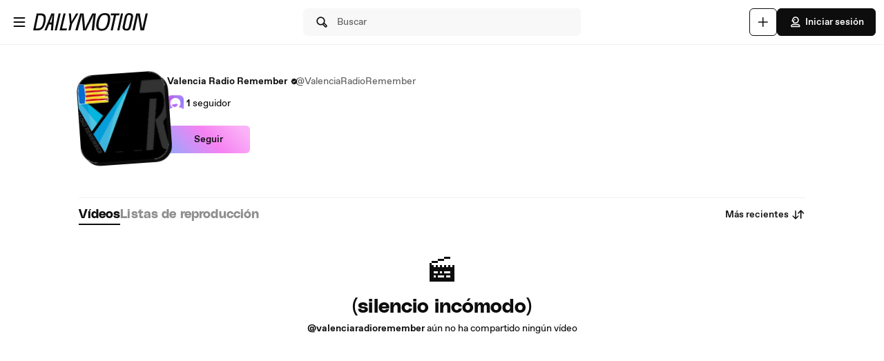

--- FILE ---
content_type: text/html; charset=UTF-8
request_url: https://www.dailymotion.com/ValenciaRadioRemember
body_size: 7289
content:
<!DOCTYPE html>
<html xml:lang="es-ES" lang="es-ES" dir="ltr" xmlns:fb="http://ogp.me/ns/fb#">

<head prefix="og: http://ogp.me/ns# fb: http://ogp.me/ns/fb# dailymotionapp: http://ogp.me/ns/fb/dailymotionapp#">
  <script type="text/javascript">
    try {
      if (window.performance && typeof window.performance.mark === 'function') {
        window.performance.mark('first_script_execution')
      }
    } catch (e) {
      console.debug('Could not register performance mark first_script_execution')
    }
  </script>
  <script type="text/javascript">window.__BUILD_VERSION__='v2025-12-29T15:23:47.644Z'</script>
  
  <meta name="language" content="es-ES" />
  <meta http-equiv="content-type" content="text/html; charset=utf-8" />
  <meta name="y_key" content="a87a0d996fe5f70f" />
  <meta name="msvalidate.01" content="42E38E6C5CF3C253563039FCD6F3F775" />
  <meta property="fb:app_id" content="96937694899" />
  <!-- viewport config -->
  <meta name="viewport" content="width=device-width, initial-scale=1.0" />
  <meta name="HandheldFriendly" content="True">
  <meta name="MobileOptimized" content="320">
  <!-- end viewport config -->

  <!-- ms specific -->
  <meta http-equiv="X-UA-Compatible" content="IE=edge,chrome=1">
  <!-- don't move this below any link elements -->
  <meta http-equiv="cleartype" content="on">
  <meta name="msapplication-tap-highlight" content="no">
  <!-- end ms specific -->

  <!-- ios specific TODO: add icons and splash page -->
  <meta name="apple-mobile-web-app-capable" content="yes">
  <!-- enables full-screen on launch from home screen -->
  <meta name="apple-mobile-web-app-status-bar-style" content="black-translucent">
  <!-- end ios specific -->

  <title>Vídeos de Valencia Radio Remember - Dailymotion</title>
  <meta name="description" content="Canal de Valencia Radio Remember, el sitio donde podrás ver todos los vídeos, listas de reproducción y transmisiones en directo de Valencia Radio Remember en Dailymotion" />
  <meta name="author" content="dailymotion.com" />
  
<meta property="og:title" content="Vídeos de Valencia Radio Remember - Dailymotion" />
<meta property="og:type" content="dailymotionapp:channel" />
<meta property="og:url" content="https://www.dailymotion.com/ValenciaRadioRemember" />
<meta property="og:image" content="http://s2.dmcdn.net/u/9HNCx1e0LtPM5cjd-/200x200" />
<meta property="og:image:secure_url" content="https://s2.dmcdn.net/u/9HNCx1e0LtPM5cjd-/200x200" />
<meta property="og:image:type" content="image/net/u/9HNCx1e0LtPM5cjd-/200x200" />
<meta property="og:image:width" content="200" />
<meta property="og:image:height" content="200" />
<meta property="og:description" content="Canal de Valencia Radio Remember, el sitio donde podrás ver todos los vídeos, listas de reproducción y transmisiones en directo de Valencia Radio Remember en Dailymotion" />
<meta property="og:site_name" content="Dailymotion" />
<meta name="twitter:app:name:iphone" value="Dailymotion" />
<meta name="twitter:app:id:iphone" value="336978041" />
<meta name="twitter:app:url:iphone" value="dailymotion://channel/x2klwe3" />
<meta name="twitter:app:name:ipad" value="Dailymotion" />
<meta name="twitter:app:id:ipad" value="336978041" />
<meta name="twitter:app:url:ipad" value="dailymotion://channel/x2klwe3" />
<meta name="twitter:app:name:googleplay" value="Dailymotion" />
<meta name="twitter:app:id:googleplay" value="com.dailymotion.dailymotion" />
<meta name="twitter:app:url:googleplay" value="dailymotion://channel/x2klwe3" />
<meta property="al:ios:url" content="dailymotion://channel/x2klwe3" />
<meta property="al:ios:app_store_id" content="336978041" />
<meta property="al:ios:app_name" content="Dailymotion" />
<meta property="al:android:url" content="dailymotion://channel/x2klwe3" />
<meta property="al:android:package" content="com.dailymotion.dailymotion" />
<meta property="al:android:app_name" content="Dailymotion" />
  
  <link rel="apple-touch-icon-precomposed" href="//static1.dmcdn.net/neon-ssr/prod/favicons/apple-icon-precomposed.12ce02f3a914dc2f3d6d.png" />
<link rel="apple-touch-icon" sizes="57x57" href="//static1.dmcdn.net/neon-ssr/prod/favicons/apple-icon-57x57.18f5cfd87ae2cf11d6b0.png" />
<link rel="apple-touch-icon" sizes="60x60" href="//static1.dmcdn.net/neon-ssr/prod/favicons/apple-icon-60x60.831b96ed0a8eca7f6539.png" />
<link rel="apple-touch-icon" sizes="72x72" href="//static1.dmcdn.net/neon-ssr/prod/favicons/apple-icon-72x72.3c13dbe62fbf78d6f2fe.png" />
<link rel="apple-touch-icon" sizes="76x76" href="//static1.dmcdn.net/neon-ssr/prod/favicons/apple-icon-76x76.f998340625d3027babd4.png" />
<link rel="apple-touch-icon" sizes="114x114" href="//static1.dmcdn.net/neon-ssr/prod/favicons/apple-icon-114x114.8f2e7801e3d593795d94.png" />
<link rel="apple-touch-icon" sizes="120x120" href="//static1.dmcdn.net/neon-ssr/prod/favicons/apple-icon-120x120.3fa891fedc6f79cd8146.png" />
<link rel="apple-touch-icon" sizes="144x144" href="//static1.dmcdn.net/neon-ssr/prod/favicons/apple-icon-144x144.6e98f96d555b6928f32e.png" />
<link rel="apple-touch-icon" sizes="152x152" href="//static1.dmcdn.net/neon-ssr/prod/favicons/apple-icon-152x152.4af3bd7fe9ca37aae75e.png" />
<link rel="apple-touch-icon" sizes="180x180" href="//static1.dmcdn.net/neon-ssr/prod/favicons/apple-icon-180x180.372a6bba95ad4590ddf5.png" />
<link rel="icon" type="image/png" sizes="36x36" href="//static1.dmcdn.net/neon-ssr/prod/favicons/android-icon-36x36.2bcbc53d92a87f65eaf3.png" />
<link rel="icon" type="image/png" sizes="48x48" href="//static1.dmcdn.net/neon-ssr/prod/favicons/android-icon-48x48.9824320c5909efc3da98.png" />
<link rel="icon" type="image/png" sizes="72x72" href="//static1.dmcdn.net/neon-ssr/prod/favicons/android-icon-72x72.3c13dbe62fbf78d6f2fe.png" />
<link rel="icon" type="image/png" sizes="96x96" href="//static1.dmcdn.net/neon-ssr/prod/favicons/android-icon-96x96.12b074271d67bfd2d8b8.png" />
<link rel="icon" type="image/png" sizes="144x144" href="//static1.dmcdn.net/neon-ssr/prod/favicons/android-icon-144x144.6e98f96d555b6928f32e.png" />
<link rel="icon" type="image/png" sizes="192x192" href="//static1.dmcdn.net/neon-ssr/prod/favicons/android-icon-192x192.12ce02f3a914dc2f3d6d.png" />
<link rel="manifest" href="//static1.dmcdn.net/neon-ssr/prod/favicons/manifest.d2ccee56e762a6c4b7d7.json" />
<meta name="msapplication-config" content="//static1.dmcdn.net/neon-ssr/prod/favicons/browserconfig.fbdd071bdb27bd01d466.xml" />

  
  <link rel="stylesheet" href="//static1.dmcdn.net/neon-ssr/prod/app-styles.6825a97e1842d921a9a4.css">
</head>

<body>
  <div id="root"><div class="Root__app___xbuTD touch"><a class="SkipLinks__link___EP0dR" href="#main">Saltar al contenido principal</a><div id="player-wrapper" class="Player__player___dWLer Player" style="position:absolute;visibility:hidden;z-index:-1"><div class="Player__body___z3Uc3" id="player-embed-script-wrapper"><div id="player-body"></div></div></div><header data-testid="responsive-header" class="ResponsiveHeader__header___yRElG ResponsiveHeader__sticky___iZMnj header-visibility-transform ResponsiveHeader__bordered___uTTQI"><div class="ResponsiveSubheader__subheader___gSRZg"><div class="ResponsiveSubheader__burgerAndLogo___sJY2z"><button class="BurgerButton__burgerButton___uwqo4" aria-label="Abrir menú"><svg xmlns="http://www.w3.org/2000/svg" width="24" height="24" fill="none" viewBox="0 0 16 16" role="presentation"><path fill="#0D0D0D" fill-rule="evenodd" d="M2.35 4A.65.65 0 0 1 3 3.35h10a.65.65 0 1 1 0 1.3H3A.65.65 0 0 1 2.35 4M2.35 8A.65.65 0 0 1 3 7.35h10a.65.65 0 1 1 0 1.3H3A.65.65 0 0 1 2.35 8M2.35 12a.65.65 0 0 1 .65-.65h10a.65.65 0 1 1 0 1.3H3a.65.65 0 0 1-.65-.65" clip-rule="evenodd"></path></svg></button><a data-testid="logo" class="Logo__logo___K9jnK" href="/es"><svg xmlns="http://www.w3.org/2000/svg" width="32" height="32" fill="none" viewBox="0 0 32 32" class="Logo__brandMarkLogo___P1DUt" aria-label="Página de inicio de Dailymotion" role="img"><path fill="#0D0D0D" d="M15.124 3H5.488a.69.69 0 0 0-.688.684V7.79a.67.67 0 0 0 .203.483l4.13 4.105c.13.13.302.202.485.202h5.506c1.896 0 3.44 1.536 3.44 3.421s-1.544 3.421-3.44 3.421H7.553a.69.69 0 0 0-.688.684v4.105a.67.67 0 0 0 .203.483l4.13 4.105c.13.13.302.202.484.202h3.441c7.21 0 13.077-5.833 13.077-13S22.333 3 15.124 3M6.176 5.337 8.93 8.073v2.17L6.176 7.505zM19.941 16c0-2.641-2.161-4.79-4.817-4.79h-4.818V8.474h4.818c4.174 0 7.57 3.376 7.57 7.526s-3.396 7.526-7.57 7.526h-3.156L9.215 20.79h5.909c2.656 0 4.817-2.149 4.817-4.79m-11.7 5.758 2.753 2.736v2.17l-2.753-2.737zm6.883 5.874H12.37v-2.737h2.754c4.934 0 8.946-3.99 8.946-8.895 0-4.906-4.012-8.895-8.946-8.895h-5.22L7.15 4.368h7.974c6.452 0 11.7 5.218 11.7 11.632 0 6.415-5.248 11.632-11.7 11.632"></path><path fill="#0D0D0D" fill-rule="evenodd" d="M4.55 3.684c0-.516.423-.934.938-.934h9.635C22.47 2.75 28.45 8.693 28.45 16s-5.98 13.25-13.326 13.25h-3.442a.94.94 0 0 1-.661-.274l-4.127-4.103-.002-.002a.92.92 0 0 1-.277-.66v-4.106c0-.515.423-.934.938-.934h7.57c1.76 0 3.192-1.425 3.192-3.171s-1.432-3.171-3.192-3.171H9.619a.93.93 0 0 1-.662-.275L4.828 8.45a.92.92 0 0 1-.278-.66zm.938-.434a.44.44 0 0 0-.438.434V7.79a.42.42 0 0 0 .127.303l.002.003L9.31 12.2c.084.084.193.129.309.129h5.506c2.032 0 3.69 1.646 3.69 3.671s-1.658 3.671-3.69 3.671H7.553a.44.44 0 0 0-.438.434v4.105a.42.42 0 0 0 .127.303l.002.003 4.13 4.105c.084.084.193.129.308.129h3.441c7.073 0 12.827-5.722 12.827-12.75S22.196 3.25 15.124 3.25zm1.056.868h8.58c6.588 0 11.95 5.328 11.95 11.882s-5.362 11.882-11.95 11.882H12.12v-3.237h3.004c4.797 0 8.696-3.879 8.696-8.645s-3.899-8.645-8.696-8.645H9.8zm1.212.5 2.25 2.237h5.118c5.07 0 9.196 4.1 9.196 9.145s-4.125 9.145-9.196 9.145H12.62v2.237h2.504c6.315 0 11.45-5.107 11.45-11.382S21.438 4.618 15.124 4.618zm-1.83.118L9.18 7.969v2.874L5.926 7.61zm.5 1.202v1.464l2.253 2.24V8.176zm3.63 2.286h5.068c4.31 0 7.82 3.487 7.82 7.776 0 4.29-3.51 7.776-7.82 7.776h-3.26L8.61 20.54h6.515c2.52 0 4.567-2.038 4.567-4.54s-2.048-4.54-4.567-4.54h-5.068zm.5.5v2.236h4.568c2.793 0 5.067 2.26 5.067 5.04s-2.274 5.04-5.067 5.04H9.82l2.25 2.236h3.053c4.037 0 7.32-3.266 7.32-7.276s-3.283-7.276-7.32-7.276zM7.99 21.157l3.253 3.233v2.875L7.991 24.03zm.5 1.202v1.464l2.253 2.24v-1.464z" clip-rule="evenodd"></path></svg><svg xmlns="http://www.w3.org/2000/svg" width="300" height="47" fill="none" viewBox="0 0 300 47" class="Logo__darkLogo___CmM0W" aria-label="Página de inicio de Dailymotion" role="img"><g fill="#0D0D0D" clip-path="url(#clip0_1575_41925)"><path d="M61.79 45.296h-5.507L66.723.753h5.45L61.797 45.296zM87.41 45.296H69.016L79.53.753h5.508l-9.35 39.558h12.874zM101.836 28.072l-3.974 17.224h-5.576l4.037-17.353L93.249.752h5.577l1.602 21.705L112.408.753h6.215zM225.19 5.738h-8.074l-8.724 39.558h-5.576l8.724-39.558h-8.844l1.22-4.985h22.494zM225.009 45.296h-4.938L229.947.753h5.445l-9.807 44.543zM261.005 13.284l-4.87 21.856c-.661 3.093-1.585 5.305-2.782 6.883-1.825 2.464-4.813 3.666-8.855 3.666-6.666 0-10.486-2.908-10.56-7.894-.023-1.454.154-2.779.69-5.176l4.869-21.856c1.619-7.394 5.417-10.746 12.02-10.746s10.041 3.032 10.115 8.085c.023 1.454-.154 2.97-.633 5.176h.006zm-9.739-8.59q-2.884-.001-4.391 1.892c-.821 1.01-1.243 2.336-1.853 4.924l-4.869 21.98c-.302 1.324-.474 2.587-.462 3.536.04 2.656 1.79 4.104 4.801 4.104 3.204 0 4.909-1.83 5.93-6.378l4.932-21.726c.479-2.15.661-3.161.644-4.172-.04-2.717-1.727-4.171-4.744-4.171h.006zM122.893.798h9.231l2.537 25.54c.457 4.923.713 8.898 1.044 14.276h.131c2.144-5.31 3.969-9.342 6.369-14.277L154.806.798h9.363l-5.001 44.482h-6.112l3.187-26.561c.587-4.8 1.237-8.899 2.019-13.822l-.132-.068c-2.212 4.8-4.162 9.022-6.562 13.89l-12.87 26.56h-7.868l-2.469-26.56c-.456-4.8-.781-9.09-1.106-13.822h-.126c-1.1 4.732-2.144 8.96-3.512 13.822l-7.15 26.56h-6.176zM200.679 23.013c-3.302 17.084-10.486 23.074-21.816 23.074-8.935 0-13.856-3.823-13.856-13.643 0-2.936.32-5.805 1.038-9.37C169.478 5.996 176.537 0 187.929 0c8.867 0 13.856 3.823 13.856 13.643 0 2.936-.388 5.805-1.101 9.37zM187.211 4.722c-7.379 0-12.362 4.783-15.082 18.481-.713 3.184-1.1 6.31-1.1 8.865 0 6.625 2.845 9.303 8.478 9.303 7.447 0 12.362-4.783 15.15-18.482.65-3.183 1.101-6.31 1.101-8.865 0-6.568-2.845-9.302-8.547-9.302M19.563.742c-1.055 0-10.286.152-10.286.152L0 45.369h4.373v-.005c2.492-.023 3.416.028 5.85.028 11.376 0 18.577-5.104 21.89-22.132h.006c.713-3.553 1.106-6.41 1.106-9.336C33.225 4.133 28.47.742 19.563.742m6.997 22.502c-2.8 13.653-7.282 16.775-14.757 16.814-2.612.011-3.205-.011-5.183-.04L13.719 5.7v.012c2.224-.051 2.748-.073 4.79-.051 5.724.05 9.157 2.212 9.157 8.758 0 2.543-.45 5.66-1.1 8.831zM294.418.742l-8.815 39.9-6.546-39.9h-9.214l-10.019 44.571h5.794l8.809-40.585 6.494 40.585h9.118L300 .742zM47.765.756 29.44 45.3h5.89l3.336-8.326 2.115-5.171.747-1.999h6.181l-.2 1.999-.45 5.176-.639 8.326h5.577L55.45.756H47.76zm-4.282 23.81L50.582 4.8l-2.338 19.767h-4.761"></path></g><defs><clipPath id="clip0_1575_41925"><path fill="#fff" d="M0 0h300v47H0z"></path></clipPath></defs></svg></a></div><div class="ResponsiveSubheader__searchBarContainer___ihLlv"><div class="ResponsiveSubheader__searchBar___pmEL0"><button class="SearchButton__searchButton___h1amj Button__button___ro5TM Button__medium___d3zct Button__secondary___FPAwv" data-testid="search-button"><svg xmlns="http://www.w3.org/2000/svg" width="16" height="16" fill="none" viewBox="0 0 16 16" role="presentation"><g id="Search"><path id="Vector" fill="#0D0D0D" d="m13.67 11.33-2.5-2.5c.3-.63.48-1.34.48-2.08 0-2.7-2.2-4.9-4.9-4.9s-4.9 2.2-4.9 4.9 2.2 4.9 4.9 4.9c.75 0 1.45-.18 2.08-.48l2.5 2.5a1.666 1.666 0 0 0 2.34 0 1.666 1.666 0 0 0 0-2.34m-6.92-.98c-1.99 0-3.6-1.61-3.6-3.6s1.61-3.6 3.6-3.6 3.6 1.61 3.6 3.6-1.61 3.6-3.6 3.6m6 2.4c-.13.13-.36.13-.49 0l-2.31-2.31c.18-.15.34-.32.49-.49l2.31 2.31c.07.07.1.15.1.25s-.04.18-.1.25z"></path></g></svg><span class="Typography__bodyDefault___BCM1I SearchButton__text___UYyM1">Buscar</span></button></div></div><div class="ResponsiveSubheader__buttonsContainer___lEezn" data-testid="responsive-header-buttons"><div class="MobileAccessibilityWrapper__accessibility___kqqAT ResponsiveSubheader__smallerHeaderButton___pRDGg"><button class="Button__button___ro5TM Button__medium___d3zct Button__secondary___FPAwv Button__isButtonIcon___yfUeV" data-testid="search-button" aria-label="Buscar"><svg xmlns="http://www.w3.org/2000/svg" width="16" height="16" fill="none" viewBox="0 0 16 16" role="presentation"><g id="Search"><path id="Vector" fill="#0D0D0D" d="m13.67 11.33-2.5-2.5c.3-.63.48-1.34.48-2.08 0-2.7-2.2-4.9-4.9-4.9s-4.9 2.2-4.9 4.9 2.2 4.9 4.9 4.9c.75 0 1.45-.18 2.08-.48l2.5 2.5a1.666 1.666 0 0 0 2.34 0 1.666 1.666 0 0 0 0-2.34m-6.92-.98c-1.99 0-3.6-1.61-3.6-3.6s1.61-3.6 3.6-3.6 3.6 1.61 3.6 3.6-1.61 3.6-3.6 3.6m6 2.4c-.13.13-.36.13-.49 0l-2.31-2.31c.18-.15.34-.32.49-.49l2.31 2.31c.07.07.1.15.1.25s-.04.18-.1.25z"></path></g></svg></button></div><div class="MobileAccessibilityWrapper__accessibility___kqqAT ResponsiveSubheader__smallerHeaderButton___pRDGg"><button class="Button__button___ro5TM Button__medium___d3zct Button__secondary___FPAwv Button__isButtonIcon___yfUeV" data-testid="upload-tab" aria-label="Cargar"><svg xmlns="http://www.w3.org/2000/svg" width="17" height="16" fill="none" viewBox="0 0 17 16" role="presentation"><path fill="#0D0D0D" d="M14.333 8c0 .367-.3.667-.666.667H9v4.666c0 .367-.3.667-.667.667a.67.67 0 0 1-.666-.667V8.667H3A.67.67 0 0 1 2.333 8c0-.367.3-.667.667-.667h4.667V2.667c0-.367.3-.667.666-.667S9 2.3 9 2.667v4.666h4.667c.366 0 .666.3.666.667"></path></svg></button></div><div class="MobileAccessibilityWrapper__accessibility___kqqAT ResponsiveSubheader__smallerHeaderButton___pRDGg"><button class="Button__button___ro5TM Button__medium___d3zct Button__primary___FpMuc" data-testid="signin-button-control" aria-label="Iniciar sesión"><svg xmlns="http://www.w3.org/2000/svg" width="17" height="16" fill="none" viewBox="0 0 17 16"><path fill="#0D0D0D" d="M13.333 14.15h-10c-.36 0-.65-.29-.65-.65V13c0-1.46 1.19-2.65 2.65-2.65h6c1.46 0 2.65 1.19 2.65 2.65v.5c0 .36-.29.65-.65.65m-9.34-1.3h8.68a1.36 1.36 0 0 0-1.34-1.2h-6c-.69 0-1.27.53-1.34 1.2m4.34-3.2h-1.5c-.91 0-1.65-.74-1.65-1.65v-.73h-.85c-.22 0-.42-.11-.54-.29a.66.66 0 0 1-.06-.61l1.12-2.69c.61-1.48 1.88-2.33 3.48-2.33 2.4 0 4.15 1.75 4.15 4.15s-1.75 4.15-4.15 4.15m-3.03-3.68h.53c.36 0 .65.29.65.65V8c0 .19.16.35.35.35h1.5c1.68 0 2.85-1.17 2.85-2.85s-1.17-2.85-2.85-2.85c-1.06 0-1.88.54-2.28 1.53l-.74 1.79zm2.15-.07a.781.781 0 0 1 0-1.56.781.781 0 0 1 0 1.56"></path></svg>Iniciar sesión</button></div></div></div></header><div class="ResponsiveHeader__headerPlaceholder___SkrRC"></div><div class="Root__mainContainer___Xx62G"><main id="main" class="Root__main___g4QDa"><div><div class="PageLayout__pageContainer___ClEy9 ChannelPage__channelContainer___NlyAZ"><div class="ChannelHeader__container___ciy0c" data-testid="channel-header-testid"><div class="Avatar__avatar___BiGXT Avatar__xxlarge___n_Wrk ChannelHeader__channelAvatar___LW28h Avatar__rotate___xOpaC"><img src="https://s2.dmcdn.net/u/9HNCx1XN64VLYvSOG/240x240" alt="Valencia Radio Remember" class="Avatar__image___nRJjE"/></div><div><div class="ChannelHeaderInfo__channelInfoContainer___Q62kB"><div class="ChannelHeaderInfo__channelInfos___OfXEO"><div class="ChannelHeaderInfo__channelDisplayNameContainer___J9Ecp"><div class="ChannelHeaderInfo__userName___Kx2uc"><h1 class="Typography__labelXLarge___fFPUN ChannelHeaderInfo__channelDisplayName___VJlVI">Valencia Radio Remember</h1><svg xmlns="http://www.w3.org/2000/svg" width="17" height="16" fill="none" viewBox="0 0 17 16" class="ChannelHeaderInfo__channelVerifiedIcon___Gowab" data-testid="channel-badge-id"><path fill="#0D0D0D" d="M14.483 8c0-.9-.55-1.67-1.34-1.99.11-.26.17-.54.17-.84a2.1 2.1 0 0 0-.63-1.52c-.64-.64-1.58-.79-2.36-.46a2.14 2.14 0 0 0-1.99-1.34c-.9 0-1.67.56-1.99 1.34a2.152 2.152 0 0 0-2.82 2.82c-.79.32-1.34 1.09-1.34 1.99s.55 1.67 1.34 1.99c-.11.26-.17.54-.17.84 0 .58.22 1.12.63 1.52.64.63 1.57.79 2.36.46.32.79 1.09 1.34 1.99 1.34s1.67-.56 1.99-1.34a2.152 2.152 0 0 0 2.82-2.82c.79-.32 1.34-1.09 1.34-1.99m-3.19-1.04-3.25 3.25c-.13.13-.29.19-.46.19s-.33-.06-.46-.19l-1.75-1.75a.66.66 0 0 1 0-.92c.25-.25.67-.25.92 0l1.29 1.29 2.79-2.79c.25-.25.67-.25.92 0s.25.67 0 .92"></path></svg></div><div class="ChannelHeaderInfo__channelName___IPZHJ"><span class="Typography__bodyDefault___BCM1I">@ValenciaRadioRemember</span></div></div><div class="ChannelHeaderInfo__statContainer___elN3i"><div class="ChannelHeaderInfo__stat___RlaDb" data-testid="followed-count"><div class="ChannelHeaderInfo__avatarsContainer___dy0yX"><img class="SmallLogo__smallLogo____Q1zt ChannelHeaderInfo__avatar___hyY_H" src="https://s2.dmcdn.net/d/5000001P-0Ie2/60x60"/></div><span class="Typography__bodyDefaultBold___uD7DD">1</span> <span class="Typography__bodyDefault___BCM1I">seguidor</span></div></div></div></div><div class="ChannelHeader__channelButtonsContainer___LyAJw"><button class="Button__button___ro5TM Button__medium___d3zct Button__gradient___nMRBB" data-testid="follow-button">Seguir</button></div></div></div><div class="ChannelContent__container___Y3bRG"><div data-testid="channel-tabs-id" class="Tabs__tabs____Gn2T" role="tablist" aria-label="Tipos de contenido"><a data-testid="videos-tab-id" class="Tabs__tab___qOaJG Tabs__activeTab___tqfFT" role="tab" id="videos" aria-controls="videos" aria-selected="true" href="/valenciaradioremember/videos"><span class="Typography__bodyDefaultBold___uD7DD Tabs__tabButton___vMvG9">Vídeos</span></a><a data-testid="playlists-tab-id" class="Tabs__tab___qOaJG" role="tab" id="playlists" aria-selected="false" href="/valenciaradioremember/playlists"><span class="Typography__bodyDefaultBold___uD7DD Tabs__tabButton___vMvG9">Listas de reproducción</span></a></div><div class="Dropdown__container___yqvtS"><div class="Dropdown__control___ZH7F4" data-testid="dropdown-control"><button class="ChannelContent__sortButton___utWxW Button__button___ro5TM Button__medium___d3zct Button__secondary___FPAwv Button__iconOnTheRight___iUMDP" data-testid="sort-dropdown-button-id">Más recientes<svg xmlns="http://www.w3.org/2000/svg" width="17" height="16" fill="none" viewBox="0 0 17 16"><path fill="#0D0D0D" d="m7.873 9.29-2.14 2.14V3.5c0-.36-.29-.65-.65-.65s-.65.29-.65.65v7.93l-2.14-2.14a.66.66 0 0 0-.92 0c-.25.25-.25.67 0 .92l3.25 3.25c.13.13.29.19.46.19s.33-.06.46-.19l3.25-3.25c.25-.25.25-.67 0-.92a.66.66 0 0 0-.92 0m7.42-3.5-3.25-3.25a.66.66 0 0 0-.92 0l-3.25 3.25c-.25.25-.25.67 0 .92s.67.25.92 0l2.14-2.14v7.93c0 .36.29.65.65.65s.65-.29.65-.65V4.57l2.14 2.14c.13.13.29.19.46.19s.33-.06.46-.19c.25-.25.25-.67 0-.92"></path></svg></button></div><ul id="dropdown-:R4pa:" class="Dropdown__dropdown___l8_Gc"><li class="Dropdown__dropdownItem___kCX50"><a class="DropdownLink__element___tqs2o DropdownLink__isSelected___IiZNR" href="/valenciaradioremember"><div class="DropdownLink__elementLabel___rv_1Q">Más recientes</div></a></li><li class="Dropdown__dropdownItem___kCX50"><a class="DropdownLink__element___tqs2o" href="/valenciaradioremember?sort=visited"><div class="DropdownLink__elementLabel___rv_1Q">Los + vistos</div></a></li></ul></div></div><div class="NoResults__container___Dokh6"><div class="NoResults__emoji___AiGsV NoResults__clapperBoard___gQRQQ"></div><h2 class="Typography__h2____1HQv NoResults__headerText___cqV4B">(silencio incómodo)</h2><span class="Typography__bodyDefault___BCM1I NoResults__subtitle___vDJrJ"><b>@valenciaradioremember</b> aún no ha compartido ningún vídeo</span></div></div></div></main></div></div></div>
  <div id="portal-root"></div>
  
</body>

<!-- Sat, 17 Jan 2026 20:09:39 GMT (42ccf584b  - mobile) -->
</html>